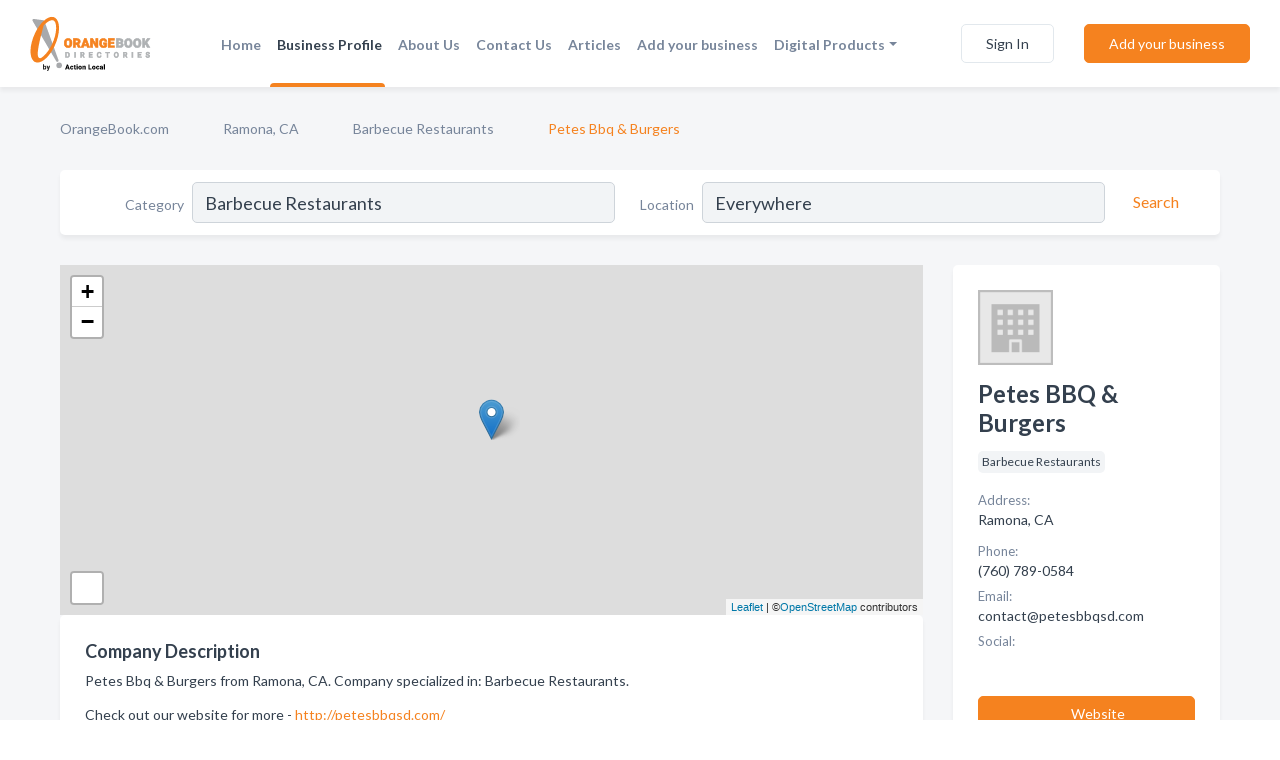

--- FILE ---
content_type: text/html; charset=utf-8
request_url: https://www.orangebook.com/biz/548/petes-bbq-burgers
body_size: 7049
content:




<!DOCTYPE html>
<html lang="en">
    <head>
        <meta charset="utf-8">
        <meta name=viewport content="width=device-width, initial-scale=1">
        <meta http-equiv="X-UA-Compatible" content="IE=edge">
        <meta name="viewport" content="width=device-width, initial-scale=1, shrink-to-fit=no">
        <meta name="description" content="Petes BBQ &amp; Burgers from Ramona, CA. Contact information, address, open hours and more.">
        <meta name="robots" content="index,follow" />
        <meta property="og:type" content="website" />
        <meta property="og:site_name" content="Orange Book" />
        <meta property="og:title" content="Petes BBQ &amp; Burgers - Ramona, CA | Orange Book">
        <meta property="og:description" content="Petes BBQ &amp; Burgers from Ramona, CA. Contact information, address, open hours and more.">
        <meta property="og:url" content="https://www.orangebook.com/biz/548/petes-bbq-burgers" />
        <meta property="og:image" content="https://d1j29gmrd9z3np.cloudfront.net/static/orangebook/images/other/orange_book_directories.png">
        <link rel="canonical" href="https://www.orangebook.com/biz/548/petes-bbq-burgers" />
        
        
<link rel="apple-touch-icon" sizes="180x180" href="https://d1j29gmrd9z3np.cloudfront.net/static/orangebook/images/favicon/apple-touch-icon.png">
<link rel="icon" type="image/png" sizes="32x32" href="https://d1j29gmrd9z3np.cloudfront.net/static/orangebook/images/favicon/favicon-32x32.png">
<link rel="icon" type="image/png" sizes="16x16" href="https://d1j29gmrd9z3np.cloudfront.net/static/orangebook/images/favicon/favicon-16x16.png">
<link rel="manifest" href="/static/orangebook/images/favicon/site.webmanifest">
<meta name="theme-color" content="#F5821F">
        



    <script async src="https://www.googletagmanager.com/gtag/js?id=G-841Q3Q4VBF"></script>


    <script async src="https://www.googletagmanager.com/gtag/js?id=UA-106048875-12"></script>




<script>
    window.dataLayer = window.dataLayer || [];
    function gtag(){dataLayer.push(arguments);}
    gtag('js', new Date());
    
    gtag('config', "G-841Q3Q4VBF");
    
    
     gtag('config', "UA-106048875-12");
    

</script>



        <!-- Google Tag Manager -->
        <!-- FB Pixel -->

        <title>Petes BBQ &amp; Burgers - Ramona, CA | Orange Book</title>
        <script type="text/javascript"> window.CSRF_TOKEN = "ab3e8yDiGWv585I9ZqiIRp7IQao4C0L3SywvKnhkwUSi6chi6lQ8nX1BLUFAN78F"; </script>
        <script>
    var cossd_info = {};
    cossd_info.page_tpye = 'provider-profile';
</script>
        
            <link rel="stylesheet" href="https://d1j29gmrd9z3np.cloudfront.net/static/orangebook/css/provider_profile-bundle.min.css?v=4946539595664399239" />
        
        
            <link rel="stylesheet" href="https://fonts.googleapis.com/css?family=Lato:400,700&amp;display=swap" />
        
        
        
        
        
            


<script type="application/ld+json">
    {
      "@context": "https://schema.org",
      "@type": "LocalBusiness",
      "name": "Petes BBQ &amp; Burgers",
      
        "image": "https://d1j29gmrd9z3np.cloudfront.net/static/website/images/default-biz-logos/company-logo-placeholder.png",
      
      "@id": "/biz/548/petes-bbq-burgers"
      
        ,"telephone": "(760) 789-0584"
      
      
        ,"url": "http://petesbbqsd.com/"
      
      
      
          ,"geo": {
            "@type": "GeoCoordinates",
            "latitude": 33.035378,
            "longitude": -116.867513220741
          }
      
      
    }
</script>

        
        
        
            <script type="application/ld+json">
{
  "@context": "https://schema.org",
  "@type": "BreadcrumbList",
  "itemListElement": [
        
           {
            "@type": "ListItem",
            "position": 1,
            "item": {
                      "@id": "/",
                      "name": "OrangeBook.com"
                    }
           },
        
           {
            "@type": "ListItem",
            "position": 2,
            "item": {
                      "@id": "/cities/ramona-ca",
                      "name": "Ramona, CA"
                    }
           },
        
           {
            "@type": "ListItem",
            "position": 3,
            "item": {
                      "@id": "/l/ca/barbecue-restaurants",
                      "name": "Barbecue Restaurants"
                    }
           },
        
           {
            "@type": "ListItem",
            "position": 4,
            "item": {
                      "@id": "https://www.orangebook.com/biz/548/petes-bbq-burgers",
                      "name": "Petes Bbq &amp; Burgers"
                    }
           }
        
    ]
}
</script>
        
    </head>

    <body class="provider-profile"
          >
        
    
<header role="banner"><nav class="navbar navbar-expand-lg">
    <a class="navbar-brand p-0" href="/" data-track-name="nblink-logo" data-event-category="navbar">
        
            <img src="/static/orangebook/images/other/orange-book-logo.svg" alt="Orange Book Logo">
        
    </a>
    <div class="collapse navbar-collapse navbar-text p-0 sliding-menu" id="navBarSlidingMenu">
        <ul class="navbar-nav m-auto">
            
                <li class="nav-item">
                    <a class="nav-link" href="/">Home</a>
                </li>
            
            
            
                <li class="nav-item active">
                    <a class="nav-link" href="#">Business Profile</a>
                    <div class="navbar-highliter"></div>
                </li>
            
            
            
            <li class="nav-item ">
                <a class="nav-link" href="/about">About Us</a>
                
            </li>
            <li class="nav-item ">
                <a class="nav-link" href="/contact">Contact Us</a>
                
            </li>
            <li class="nav-item ">
                <a class="nav-link" href="/articles">Articles</a>
                
            </li>
            <li class="nav-item ">
                <a class="nav-link" href="/biz" data-track-name="nblink-add-biz" data-event-category="navbar">Add your business</a>
                
            </li>
            <li class="nav-item dropdown">
                <a class="nav-link dropdown-toggle" data-toggle="dropdown" href="#" role="button"
                   aria-haspopup="true" aria-expanded="false">Digital Products</a>
                



<div class="dropdown-menu">
    
    <a class="dropdown-item" href="https://business.namesandnumbers.com/online-directory-package/" rel="nofollow">
        Online Business Directories</a>
    <a class="dropdown-item" href="https://business.namesandnumbers.com/websites/" rel="nofollow">
        Websites</a>
    <a class="dropdown-item" href="https://business.namesandnumbers.com/listings-management/" rel="nofollow">
        Listings Management</a>
    <a class="dropdown-item" href="https://business.namesandnumbers.com/google-business-profile-management-2/" rel="nofollow">
        GBP Management</a>
    <a class="dropdown-item" href="https://business.namesandnumbers.com/review-management/" rel="nofollow">
        Reviews Management</a>
    <a class="dropdown-item" href="https://business.namesandnumbers.com/guaranteed-sponsored-placement-2/" rel="nofollow">
        Guaranteed Sponsored Placement</a>
    <a class="dropdown-item" href="https://business.namesandnumbers.com/seo-packages/" rel="nofollow">
        SEO Packages</a>
    <a class="dropdown-item" href="https://business.namesandnumbers.com/facebook-management/" rel="nofollow">
        Facebook Management</a>
    <a class="dropdown-item" rel="nofollow" href="https://business.namesandnumbers.com/online-directories#users">
        Real Time Users Online</a>
</div>
            </li>
        </ul>
        
            <form class="form-inline">
                
                    <button class="btn btn-login btn-outline-secondary" type="button" data-track-name="nblink-signin" data-event-category="navbar">Sign In</button>
                
                <a href="/biz" data-track-name="nblink-signup" data-event-category="navbar" class="btn btn-primary">Add your business</a>
            </form>
        
    </div>
    
        <button class="navbar-toggler" type="button" data-toggle="collapse" data-target="#navBarSlidingMenu"
                aria-controls="navBarSlidingMenu" aria-expanded="false" aria-label="Toggle navigation menu">
            <span class="iconify navbar-toggler-icon" data-icon="feather:menu" data-inline="false"></span>
        </button>
    
</nav></header>
    <div class="container-fluid provider-profile-body">
        <nav aria-label="breadcrumb" class="nav-breadcrumbs">
    <ol class="breadcrumb">
        
            
                <li class="breadcrumb-item"><a href="/" data-track-name="breadcrumb-link-click">OrangeBook.com</a></li>
                <li class="breadcrumb-item devider"><span class="iconify" data-icon="dashicons:arrow-right-alt2" data-inline="false"></span></li>
            
        
            
                <li class="breadcrumb-item"><a href="/cities/ramona-ca" data-track-name="breadcrumb-link-click">Ramona, CA</a></li>
                <li class="breadcrumb-item devider"><span class="iconify" data-icon="dashicons:arrow-right-alt2" data-inline="false"></span></li>
            
        
            
                <li class="breadcrumb-item"><a href="/l/ca/barbecue-restaurants" data-track-name="breadcrumb-link-click">Barbecue Restaurants</a></li>
                <li class="breadcrumb-item devider"><span class="iconify" data-icon="dashicons:arrow-right-alt2" data-inline="false"></span></li>
            
        
            
                <li class="breadcrumb-item active" aria-current="page">Petes Bbq &amp; Burgers</li>
            
        
    </ol>
</nav>
        
<form class="form-row default-white-block search-form" action="/search">
    <div class="col-sm-6 sf-col">
        <div class="icon-column search-icon-column">
            <span class="iconify" data-icon="ant-design:search-outline" data-inline="false"></span>
        </div>
        <label for="searchCategory">Category</label>
        <input name="category" type="text" class="form-control input-search-category" id="searchCategory"
               placeholder="e.g Trucking Companies" value="Barbecue Restaurants">
    </div>
    <div class="col-sm-6 sf-col">
        <label for="searchLocation">Location</label>
        <input name="location" type="text" class="form-control input-search-location" id="searchLocation"
               placeholder="Location" value="Everywhere">
        <button type="submit" class="btn btn-link" data-track-name="p-btn-search" aria-label="Search">
            <span class="text">Search</span><span class="iconify icon" data-icon="ant-design:search-outline" data-inline="false"></span>
        </button>
    </div>
</form>
        <main class="row profile-main-row"   data-tz="America/Los_Angeles" >
            <div class="col-xl-9 col-lg-8 col-md-8 order-last order-md-first left-side-col">
                
                    
                    <section class="provider-map position-relative" id="singleMap" data-lat="33.035378"
                             data-lng="-116.867513220741"
                             data-zoom="13"
                             data-area="0">
                        <div class="leaflet-bottom leaflet-left">
                            <div class="leaflet-control-zoom leaflet-bar leaflet-control">
                                <a class="btn-navigate leaflet-control-attribution leaflet-control" target="_blank"
                                   rel="nofollow noopener"
                                   href="https://maps.google.com/?q=Ramona, CA"
                                   data-track-name="pr-get-directions-button"
                                   data-event-category="biz-contact"
                                   data-event-label="548">
                                    <span class="iconify" data-icon="ion:navigate-sharp" data-inline="false"></span>
                                </a>
                            </div>
                        </div>
                    </section>
                
                

<section class="about-block default-white-block">
    
        <h2>Company Description</h2>
        <p class="text-break">Petes Bbq & Burgers from Ramona, CA. Company specialized in: Barbecue Restaurants. <br><br>Check out our website for more - <a rel="nofollow noopener" href="http://petesbbqsd.com/">http://petesbbqsd.com/</a></p>
    
    
        <h2>Menu</h2>
        
            <p><a href="https://d1j29gmrd9z3np.cloudfront.net/business-photos/17030110544175525_petes-bbq-burgers_menu.jpeg" target="_blank"
                  data-track-name="pr-download-catalog"
                  data-event-category="biz-action"
                  data-event-label="548">View Petes BBQ &amp; Burgers Menu</a></p>
        
    
    
    
    
    

    <h2>Products & Services</h2>
    <p class="text-break">
        
            
                Anniversaries
            
            , &nbsp; 
        
            
                Bar Mitzvah
            
            , &nbsp; 
        
            
                pickup
            
            , &nbsp; 
        
            
                Baby Showers
            
            , &nbsp; 
        
            
                Orange crate
            
            , &nbsp; 
        
            
                Catering
            
            , &nbsp; 
        
            
                Creative / Innovative Food
            
            , &nbsp; 
        
            
                DoorDash
            
            , &nbsp; 
        
            
                Californian Cuisine
            
            , &nbsp; 
        
            
                Order Online
            
            , &nbsp; 
        
            
                Job Listings
            
            , &nbsp; 
        
            
                Bat Mitzvah
            
             &nbsp; 
        
    </p>

    

    

    

    

    

    
    
    
        
        <button class="btn btn-primary btn-claim-profile" id="claimbutton" aria-label="Claim Profile">Claim Profile</button>
        
    
</section>
                

<section class="reviews-section-title">
    <h2 id="reviews">Reviews and Recommendations</h2>
    
    <div class="powered-by">
        Powered by
        
            Orange Book
        
    </div>
    <div class="mt-2 row">
        <div class="review-invite-text col-xl-10">
            <div class="pt-1">Please help us to connect users with the best local businesses by reviewing Petes BBQ &amp; Burgers
                
            </div>
        </div>
        <div class="col-xl-2 text-xl-right">
          <div class="btn btn-primary" id="review-form-btn">Write Review</div>
        </div>
    </div>
    <div class="modal" tabindex="-1" role="dialog" id="popupReviewForm">
    <div class="modal-dialog" role="document">
        <div class="modal-content">
            <div class="modal-header">
                <h5 class="modal-title">Write Review</h5>
                <button type="button" class="close" data-dismiss="modal" aria-label="Close">
                    <span aria-hidden="true">&times;</span>
                </button>
            </div>
            <div class="modal-body"></div>
        </div>
    </div>
</div>
</section>
<div class="reviews-block with-bottom-links">
    <div class="row reviews-row">
        
    </div>
</div>
                
                    
<aside class="bottom-links default-white-block">
    <header class="bottom-links-header">
        <h2>You might also like</h2>
    </header>
    <div class="bottom-links-body">
        <div class="row">
            
                <div class="col-sm">
                    <h3>Popular Businesses</h3>
                    <ul class="li-bottom-links">
                        
                            <li><a href="/biz/2239/triple-l-bbq" data-track-name="p-bottom-link">Triple &quot;L&quot; Bbq</a></li>
                        
                            <li><a href="/biz/4445/notorious-barbecue" data-track-name="p-bottom-link">Notorious Barbecue</a></li>
                        
                            <li><a href="/biz/544/old-town-bar-b-que" data-track-name="p-bottom-link">Old Town Bar-B-Que</a></li>
                        
                            <li><a href="/biz/6827/mikes-bbq-smokehouse-pizza" data-track-name="p-bottom-link">Mike&#x27;S Bbq / Smokehouse Pizza</a></li>
                        
                            <li><a href="/biz/2235/the-barbecue-pit" data-track-name="p-bottom-link">The Barbecue Pit</a></li>
                        
                    </ul>
                </div>
            
                <div class="col-sm">
                    <h3>Related Businesses</h3>
                    <ul class="li-bottom-links">
                        
                            <li><a href="/biz/4013/enzos-bbq-ale-house" data-track-name="p-bottom-link">Enzo&#x27;S Bbq Ale House</a></li>
                        
                            <li><a href="/biz/2231/the-wrangler-barbecue" data-track-name="p-bottom-link">The Wrangler Barbecue</a></li>
                        
                            <li><a href="/biz/11314/jays-southern-cafe" data-track-name="p-bottom-link">Jay&#x27;S Southern Cafe</a></li>
                        
                            <li><a href="/biz/12661/smokin-js-bbq" data-track-name="p-bottom-link">Smokin J&#x27;S Bbq</a></li>
                        
                            <li><a href="/biz/3319/felixs-bbq-with-soul" data-track-name="p-bottom-link">Felix&#x27;S Bbq With Soul</a></li>
                        
                    </ul>
                </div>
            
                <div class="col-sm">
                    <h3>Popular Nearby</h3>
                    <ul class="li-bottom-links">
                        
                            <li><a href="/l/ramona-ca/marketing-consultants" data-track-name="p-bottom-link">Marketing Consultants in Ramona</a></li>
                        
                            <li><a href="/l/ca/marketing-consultants" data-track-name="p-bottom-link">Marketing Consultants in California</a></li>
                        
                            <li><a href="/l/ca/furniture" data-track-name="p-bottom-link">Furniture in California</a></li>
                        
                            <li><a href="/l/ramona-ca/plumbers" data-track-name="p-bottom-link">Plumbers in Ramona</a></li>
                        
                            <li><a href="/l/ca/antiques-dealers" data-track-name="p-bottom-link">Antiques Dealers in California</a></li>
                        
                    </ul>
                </div>
            
        </div>
    </div>
</aside>
                
                
            </div>
            <div class="col-xl-3 col-lg-4 col-md-4 order-first order-md-last right-side-col">
                

<section class="main-info-block" data-listing-view="p-listing-view" data-event-label="548">
    <header>
    
        <picture>
            <source srcset="https://d1j29gmrd9z3np.cloudfront.net/static/website/images/default-biz-logos/company-logo-placeholder.webp" type="image/webp">
            <source srcset="https://d1j29gmrd9z3np.cloudfront.net/static/website/images/default-biz-logos/company-logo-placeholder.png">
            <img src="https://d1j29gmrd9z3np.cloudfront.net/static/website/images/default-biz-logos/company-logo-placeholder.png" alt="Petes Bbq &amp; Burgers logo">
        </picture>
    
    <div>
        <h1>Petes BBQ &amp; Burgers</h1>
    </div>
    </header>
    <div class="main-categories-cloud">
        
        
            
            <a href="/l/ca/barbecue-restaurants"><span class="categories-cloud">Barbecue Restaurants</span></a>
        
        
    </div>
        
            <div class="main-info-label">Address:</div>
            <address>Ramona, CA</address>
        
        
        
            <div class="main-info-label">Phone:</div>
            
                <div class="biz-phone">(760) 789-0584</div>
            
        
        
        
        
            <div class="main-info-website-holder">
                <div class="main-info-label">Website:</div>
                <div class="biz-website"><a href="http://petesbbqsd.com/" rel="nofollow noopener" target="_blank"
                                            data-track-name="pr-open-biz-website"
                                            data-event-category="biz-contact"
                                            data-event-label="548">http://petesbbqsd.com/</a></div>
            </div>
        
        
        <div class="main-info-email-holder">
            <div class="main-info-label">Email:</div>
            <div class="biz-website">contact@petesbbqsd.com</div>
        </div>
        
            
                <div class="main-info-social-holder">
                    <div class="main-info-label">Social:</div>
                    <div class="biz-social">
                       
                            <a rel="nofollow noopener" target="_blank" href="https://www.instagram.com/petesbbqsd/"
                               data-track-name="pr-open-biz-social"
                               data-event-category="biz-contact"
                               data-event-label="548"><span class="iconify" data-icon="entypo-social:instagram-with-circle" data-inline="false"></span></a>
                        
                            <a rel="nofollow noopener" target="_blank" href="https://www.twitter.com/PetesBBQSD"
                               data-track-name="pr-open-biz-social"
                               data-event-category="biz-contact"
                               data-event-label="548"><span class="iconify" data-icon="fa6-brands:square-x-twitter" data-inline="false"></span></a>
                        
                            <a rel="nofollow noopener" target="_blank" href="https://www.facebook.com/747484828702835"
                               data-track-name="pr-open-biz-social"
                               data-event-category="biz-contact"
                               data-event-label="548"><span class="iconify" data-icon="entypo-social:facebook-with-circle" data-inline="false"></span></a>
                        
                    </div>
                </div>
            
        <div class="main-info-buttons">
            
                <a class="btn btn-primary btn-website" target="_blank" rel="nofollow noopener" href="http://petesbbqsd.com/"
                   data-track-name="pr-open-biz-website"
                   data-event-category="biz-contact"
                   data-event-label="548">
                    <span class="iconify" data-icon="mdi:web" data-inline="false"></span>Website</a>
            
            
                <a class="btn btn-primary btn-phone" href="tel:7607890584"
                   data-track-name="pr-call-button"
                   data-event-category="biz-contact"
                   data-event-label="548">Call</a>
            
            
                <a class="btn primary btn-get-directions" target="_blank" rel="nofollow noopener"
                   href="https://maps.google.com/?q=Ramona, CA"
                   data-track-name="pr-get-directions-button"
                   data-event-category="biz-contact"
                   data-event-label="548">Get Directions</a>
            
        </div>
</section>
                
                
                
            </div>
        </main>
    </div>
    <footer role="contentinfo">
    <h2>Add your business for free</h2>
    <p class="footer-subtitle">Grow Your Business With Orange Book</p>
    <div class="text-center">
        <a href="/biz" data-track-name="fadd-biz-button" data-event-category="footer"><button class="btn btn-primary btn-footer-add-business">Add your business</button></a>
    </div>
    <div class="footer-bottom-section">
        <ul class="list-inline footer-links">
            <li class="list-inline-item">
                <a href="/" data-track-name="fhome-link" data-event-category="footer">Home</a>
            </li>
            <li class="list-inline-item">
                <a href="/online-directories" data-track-name="fonline-directories"
                   data-event-category="footer">Online Directories</a>
            </li>
            <li class="list-inline-item">
                <a href="/about" >About Us</a>
            </li>
            <li class="list-inline-item">
                <a href="/contact" data-track-name="fcontact-us-link" data-event-category="footer">Contact Us</a>
            </li>
            <li class="list-inline-item">
                <a href="/terms">Terms</a>
            </li>
            <li class="list-inline-item">
                <a href="/privacy">Privacy</a>
            </li>
        </ul>
        <ul class="list-inline footer-social-circles">
            <li class="list-inline-item"><a href="https://twitter.com/OrangeBook1"><span class="iconify twitter" rel="nofollow noopener"
                                                                                      data-icon="entypo-social:twitter-with-circle"
                                                                                      data-inline="false"></span></a></li>
            <li class="list-inline-item"><a href="https://www.facebook.com/orangebookdirectories"><span
                    class="iconify facebook" data-icon="entypo-social:facebook-with-circle" rel="nofollow noopener"
                    data-inline="false"></span></a></li>
        </ul>
        <hr>
        <div class="footer-copyright">
            <div class="d-inline-block d-mobile-hide">Orange Book by <a href="https://www.namesandnumbers.com/" rel="nofollow">Names and Numbers</a></div>
            <div class="d-inline-block copyright-text">Copyright &copy; 2026 orangebook.com All rights reserved.</div>
        </div>
    </div>
</footer>
    

        
            <script src="https://d1j29gmrd9z3np.cloudfront.net/static/orangebook/js/provider_profile-bundle.min.js?v=4946539595664399239"></script>
        
        
        
        
     </body>
</html>